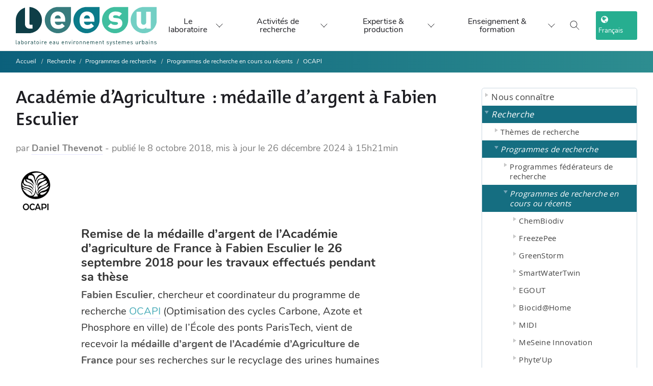

--- FILE ---
content_type: text/html; charset=utf-8
request_url: https://www.leesu.fr/academie-d-agriculture-medaille-d-argent-a-fabien-esculier?lang=fr
body_size: 15164
content:
<!DOCTYPE html>

<!--[if lte IE 7]> <html xmlns="http://www.w3.org/1999/xhtml" dir="ltr" lang="fr" class="ie67 ie678"> <![endif]-->
<!--[if IE 8]> <html xmlns="http://www.w3.org/1999/xhtml" dir="ltr" lang="fr" class="ie8 ie678"> <![endif]-->
<!--[if gt IE 8]><!--> <html xmlns="http://www.w3.org/1999/xhtml" dir="ltr" lang="fr"> <!--<![endif]-->
<head>
<!-- kitlabo v1.0.1 - charte-1 - type_page=article -->




  
    







<meta name="description" content="Le Laboratoire Eau, Environnement et Systèmes Urbains (Leesu) est un laboratoire de recherche français en sciences de l'environnement, spécialisé dans l'étude de l'eau et de sa gestion, principalement en milieu urbain. C'est un laboratoire commun de l’École des Ponts ParisTech et de l’Université Paris-Est Créteil.">
<meta name="keywords" content="Laboratoire, Eau, Environnement, Systèmes urbains, recherche, sciences, gestion, ville, hydrologie, biogéochimie, politique et usages de l'eau">

<meta http-equiv="Content-Language" content="fr" />
<meta http-equiv="Content-Type" content="text/html; charset=utf-8" />
<meta http-equiv="Content-Script-Type" content="text/javascript" />
<meta http-equiv="Content-Style-Type" content="text/css" />
<meta name="revisit-after" content="5 days" />
<meta name="robots" content="index,follow" />
<meta content="width=device-width, initial-scale=1" name="viewport" />

<!-- Global site tag (gtag.js) - Google Analytics -->
<script async src="https://www.googletagmanager.com/gtag/js?id=UA-100284413-1"></script>
<script async>
  window.dataLayer = window.dataLayer || [];
  function gtag(){dataLayer.push(arguments);}
  gtag('js', new Date());

  gtag('config', 'UA-100284413-1');
</script>




<title>Académie d&#8217;Agriculture : médaille d&#8217;argent à Fabien Esculier - Laboratoire Eau Environnement et Systèmes Urbains (Leesu)</title>

<link rel='stylesheet' href='local/cache-css/f081a96e97351b40497ecb12967f5c21.css?1768570407' type='text/css' />






<link id="cd-base-part-1" rel="stylesheet" type="text/css" media="all" href="plugins/kitlabo/css/charte-1/css/style.css" />





<!-- Bootstrap -->




<!-- <link href="squelettes/css/charte-1/css/queries.min.css" rel="stylesheet"> -->
<link rel="alternate" type="application/rss+xml" title="RSS" href="spip.php?page=backend" />
<!-- <link rel="stylesheet" type="text/css" href="https://haltools.archives-ouvertes.fr/css/VisuCondenseSsCadre.css"> -->

<link rel="shortcut icon" href="favicon.ico?1540972486" type="image/x-icon" />

<script>
var mediabox_settings={"auto_detect":true,"ns":"box","tt_img":true,"sel_g":"#documents_portfolio a[type='image\/jpeg'],#documents_portfolio a[type='image\/png'],#documents_portfolio a[type='image\/gif'],div.spip_doc_image > a[type='image\/jpeg'],div.spip_doc_image > a[type='image\/png'],div.spip_doc_image > a[type='image\/gif']","sel_c":".mediabox","str_ssStart":"Diaporama","str_ssStop":"Arr\u00eater","str_cur":"{current}\/{total}","str_prev":"Pr\u00e9c\u00e9dent","str_next":"Suivant","str_close":"Fermer","str_loading":"Chargement\u2026","str_petc":"Taper \u2019Echap\u2019 pour fermer","str_dialTitDef":"Boite de dialogue","str_dialTitMed":"Affichage d\u2019un media","splash_url":"","lity":{"skin":"_simple-dark","maxWidth":"90%","maxHeight":"90%","minWidth":"400px","minHeight":"","slideshow_speed":"2500","opacite":"0.9","defaultCaptionState":"expanded"}};
</script>
<!-- insert_head_css -->




<script type='text/javascript' src='local/cache-js/14cb455f41d34890e07bdb7274c0334a.js?1765210905'></script>










<!-- insert_head -->






<link rel="unapi-server" type="application/xml" title="unAPI" href="https://www.leesu.fr/spip.php?page=zotspip_unapi&amp;source=zotspip" />


<!-- add js class to html tag if javascript enabled, for mega-menu -->
<script>document.getElementsByTagName("html")[0].className += " js";</script>

<script async type="text/javascript">
$(document).ready(function(){
  // correction bug iOS ne prenant pas en charge les :hover CSS des menus http://blakepetersen.io/how-to-ios-and-css-hover-events/
  if((navigator.userAgent.match(/iPhone/i)) || (navigator.userAgent.match(/iPod/i)) || (navigator.userAgent.match(/iPad/i))) {
    $("div.menu div.level1").click(function(){
        // Leave this empty, that's the magic sauce
    });
  }
});
</script>



</head>

<body class="autres p-article article1316 avec-logo sans-carrousel non-connecte spip-4 page-seconde avec-bandeau-dynamique rubrique348">



<!-- <div id="principal"> -->

<div class="accessibility">
  <ul>
    <li><a href="#menu">Aller au menu</a></li>
    <li><a href="#recherche">Aller &agrave; la recherche</a></li>
    <li><a href="#texte">Aller au contenu</a></li>
    <li><a href="#pied-de-page">Aller &agrave; la navigation</a></li>
  </ul>
</div>

<!-- <div id="top"> -->
  <!-- <div id="wrapper-top"> -->
  <!-- <div id="nom-labo"> -->
    <!--  <ul id="menu_lang">
	 <li  class="first" >
	
	<a href="academie-d-agriculture-medaille-d-argent-a-fabien-esculier?lang=fr&amp;action=converser&amp;var_lang=en&amp;redirect=https%3A%2F%2Fwww.leesu.fr%2Facademie-d-agriculture-medaille-d-argent-a-fabien-esculier%3Flang%3Dfr" rel="alternate" lang="en" class="langue_en">English</a> 
	 </li>

	 <li   class="last">
	
	 <strong class="langue_fr" title="Fran&#231;ais">Fran&#231;ais</strong> 
	 </li>

</ul> -->
    <!--  
      <a href="https://www.leesu.fr" aria-label="logo" id="logo-site"><img
	src="IMG/logo/siteon0.svg?1634376580"
	class="spip_logo"
	width="283"
	height="80" alt='Laboratoire Eau Environnement et Syst&#232;mes Urbains (Leesu)' title='Laboratoire Eau Environnement et Syst&#232;mes Urbains (Leesu)' /></a>
    
    <div id="titre-site"><h1><a href="https://www.leesu.fr">Laboratoire Eau Environnement et Systèmes Urbains (Leesu)</a></h1></div>
    <div id="slogan">L&#8217;eau et le sol dans une ville durable</div>
  </div>
</div>

<div id="bandeau">

</div>

<div id="menu" class="menu">
  <h2 class="accessibility">Menu</h2>

<!-- </div> -->
<header class="x-nqy x-nzs x-umega-nav--desktopa x-yh js-mega-nav">
  <div class="x-nqw">

     
      <a href="https://www.leesu.fr" id="logo-site"><img
	src="IMG/logo/siteon0.svg?1634376580" class='logo-desktop'
	width="283"
	height="80" alt='Laboratoire Eau Environnement et Syst&#232;mes Urbains (Leesu)' title='Laboratoire Eau Environnement et Syst&#232;mes Urbains (Leesu)' />
        <img src="plugins/kitlabo/css/charte-1/img/leesu-logo-l.svg" class="logo-mobile" />
      </a>
    
    <!-- <a href="#0" class="x-nqx"><svg width="104" height="30" viewBox="0 0 104 30">

        <title>Go to homepage</title>
        <path d="M37.54 24.08V3.72h4.92v16.37h8.47v4zM60.47 24.37a7.82 7.82 0 01-5.73-2.25 8.36 8.36 0 01-2-5.62 8.32 8.32 0 012.08-5.71 8 8 0 015.64-2.18 8.07 8.07 0 015.68 2.2 8.49 8.49 0 012 5.69 8.63 8.63 0 01-1.78 5.38 7.6 7.6 0 01-5.89 2.49zm0-3.67c2.42 0 2.73-3 2.73-4.23s-.31-4.26-2.73-4.26-2.79 3-2.79 4.26.32 4.23 2.82 4.23zM95.49 24.37a7.82 7.82 0 01-5.73-2.25 8.36 8.36 0 01-2-5.62 8.32 8.32 0 012.08-5.71 8.4 8.4 0 0111.31 0 8.43 8.43 0 012 5.69 8.6 8.6 0 01-1.77 5.38 7.6 7.6 0 01-5.89 2.51zm0-3.67c2.42 0 2.73-3 2.73-4.23s-.31-4.26-2.73-4.26-2.8 3-2.8 4.26.31 4.23 2.83 4.23zM77.66 30c-5.74 0-7-3.25-7.23-4.52l4.6-.26c.41.91 1.17 1.41 2.76 1.41a2.45 2.45 0 002.82-2.53v-2.68a7 7 0 01-1.7 1.75 6.12 6.12 0 01-5.85-.08c-2.41-1.37-3-4.25-3-6.66 0-.89.12-3.67 1.45-5.42a5.67 5.67 0 014.64-2.4c1.2 0 3 .25 4.46 2.82V8.81h4.85v15.33a5.2 5.2 0 01-2.12 4.32A9.92 9.92 0 0177.66 30zm.15-9.66c2.53 0 2.81-2.69 2.81-3.91s-.31-4-2.81-4-2.81 2.8-2.81 4 .27 3.91 2.81 3.91zM55.56 3.72h9.81v2.41h-9.81z"
          fill="var(--color-contrast-higher)"></path>
        <circle cx="15" cy="15" r="15" fill="var(--color-primary)"></circle>
      </svg> </a> -->
    <div class="x-nqk x-nzq">
      <!-- <a href="#0" class="x-nq_"><svg class="icon" viewBox="0 0 24 24">
          <title>Go to account settings</title>
          <g class="x-nqj" fill="none" stroke="currentColor" stroke-linecap="square" stroke-miterlimit="10" stroke-width="2">
            <circle cx="12" cy="6" r="4"></circle>
            <path d="M12 13a8 8 0 00-8 8h16a8 8 0 00-8-8z"></path>
          </g>
        </svg> </a> -->
        <button class="reset x-nq_ x-nze js-tab-focus" aria-label="Toggle search" aria-controls="mega-nav-search"><svg class="icon" viewBox="0 0 24 24">
          <g class="x-nqj" fill="none" stroke="currentColor" stroke-linecap="square" stroke-miterlimit="10" stroke-width="2">
            <path d="M4.222 4.222l15.556 15.556"></path>
            <path d="M19.778 4.222L4.222 19.778"></path>
            <circle cx="9.5" cy="9.5" r="6.5"></circle>
          </g>
        </svg></button> <button class="reset x-nq_ x-nqq js-tab-focus" aria-label="Toggle menu" aria-controls="mega-nav-navigation"><svg class="icon" viewBox="0 0 24 24">
          <g class="x-nqj" fill="none" stroke="currentColor" stroke-linecap="square" stroke-miterlimit="10" stroke-width="2">
            <path d="M1 6h22"></path>
            <path d="M1 12h22"></path>
            <path d="M1 18h22"></path>
          </g>
        </svg></button>
      </div>
    <div class="x-nzu js-mega-nav__nav" id="mega-nav-navigation" role="navigation" aria-label="Main">
      <div class="x-nzc">

        <ul class="x-nzz">
          <li class="x-nzn">Menu</li>
          <li class="x-nzp js-mega-nav__item"><button class="reset x-nzd js-mega-nav__control js-tab-focus">Le laboratoire <i class="x-nzt" aria-hidden="true"><svg class="icon" viewBox="0 0 16 16">
                  <g class="x-nqj" fill="none" stroke="currentColor" stroke-linecap="square" stroke-miterlimit="10" stroke-width="2">
                    <path d="M2 2l12 12"></path>
                    <path d="M14 2L2 14"></path>
                  </g>
                </svg></i></button>
            <div class="x-nzm">
              <div class="x-ree x-ret">
                <!-- <ul class="menu-liste menu-items" data-depth="0">
		<li class="menu-entree item menu-items__item menu-items__item_objet menu-items__item_rubrique rub94">
			<a href="Nous-connaitre" class="menu-items__lien">Nous connaître</a>
				   
				
					<ul class="menu-liste menu-items menu-items" data-depth="1">
				
					
					<li class="menu-entree item menu-items__item menu-items__item_objet menu-items__item_rubrique rub361">
						<a href="presentation-generale-361" class="menu-items__lien">Présentation</a>
						
					</li>
				
					
					<li class="menu-entree item menu-items__item menu-items__item_objet menu-items__item_rubrique rub151">
						<a href="sites-et-contacts" class="menu-items__lien">Sites et contacts</a>
						
					</li>
				
					
					<li class="menu-entree item menu-items__item menu-items__item_objet menu-items__item_rubrique rub282">
						<a href="annuaires" class="menu-items__lien">Annuaires</a>
						
					</li>
				
					
					</ul>
				
			
		</li>
		<li class="menu-entree item menu-items__item menu-items__item_objet menu-items__item_rubrique on active rub362">
			<a href="recherches" class="menu-items__lien">Recherche </a>
				    
				
					<ul class="menu-liste menu-items menu-items" data-depth="1">
				
					
					<li class="menu-entree item menu-items__item menu-items__item_objet menu-items__item_rubrique rub96">
						<a href="thematiques-de-recherche" class="menu-items__lien">Thèmes de recherche</a>
						
					</li>
				
					
					<li class="menu-entree item menu-items__item menu-items__item_objet menu-items__item_rubrique on active rub99">
						<a href="programmes-de-recherche" class="menu-items__lien">Programmes de recherche</a>
						
					</li>
				
					
					<li class="menu-entree item menu-items__item menu-items__item_objet menu-items__item_rubrique rub102">
						<a href="productions-scientifiques" class="menu-items__lien">Productions scientifiques</a>
						
					</li>
				
					
					<li class="menu-entree item menu-items__item menu-items__item_objet menu-items__item_rubrique rub479">
						<a href="exposition-a-la-mse" class="menu-items__lien">Exposition à la MSE</a>
						
					</li>
				
					
					</ul>
				
			
		</li>
		<li class="menu-entree item menu-items__item menu-items__item_objet menu-items__item_rubrique rub363">
			<a href="expertise" class="menu-items__lien">Expertise </a>
				  
				
					<ul class="menu-liste menu-items menu-items" data-depth="1">
				
					
					<li class="menu-entree item menu-items__item menu-items__item_objet menu-items__item_rubrique rub364">
						<a href="expertise-et-competences" class="menu-items__lien">Expertise et compétences</a>
						
					</li>
				
					
					<li class="menu-entree item menu-items__item menu-items__item_objet menu-items__item_rubrique rub117">
						<a href="plateforme-analytique-et-de-terrain" class="menu-items__lien">Plateforme analytique et de terrain</a>
						
					</li>
				
					
					</ul>
				
			
		</li>
		<li class="menu-entree item menu-items__item menu-items__item_objet menu-items__item_rubrique rub323">
			<a href="enseignements" class="menu-items__lien">Enseignements</a>
				
				
					
				
			
		</li>
		<li class="menu-entree item menu-items__item menu-items__item_objet menu-items__item_rubrique rub371">
			<a href="actualites-recrutements" class="menu-items__lien">Actualités</a>
				    
				
					<ul class="menu-liste menu-items menu-items" data-depth="1">
				
					
					<li class="menu-entree item menu-items__item menu-items__item_objet menu-items__item_rubrique rub107">
						<a href="actualites-du-leesu" class="menu-items__lien">Actualités du Leesu </a>
						
					</li>
				
					
					<li class="menu-entree item menu-items__item menu-items__item_objet menu-items__item_rubrique rub105">
						<a href="a-la-une-en-dehors-du-leesu" class="menu-items__lien">À la une en dehors du Leesu</a>
						
					</li>
				
					
					<li class="menu-entree item menu-items__item menu-items__item_objet menu-items__item_rubrique rub203">
						<a href="seminaires" class="menu-items__lien">Séminaires et conférences</a>
						
					</li>
				
					
					<li class="menu-entree item menu-items__item menu-items__item_objet menu-items__item_rubrique rub249">
						<a href="recrutement" class="menu-items__lien">Recrutement</a>
						
					</li>
				
					
					</ul>
				
			
		</li>
		
	</ul> -->
                <ul class="x-nzg">
                  <li class="x-nzn">Présentation</li>
                  <li class="x-nzy"><a href="presentation-generale-361" class="x-nzb">Présentation du laboratoire</a></li>
                  <li class="x-nzy"><a href="organisation-du-leesu" class="x-nzb">Organisation du Leesu</a></li>
                  <li class="x-nzy"><a href="le-leesu-en-chiffres" class="x-nzb">Le Leesu en chiffres</a></li>
                </ul>
                <ul class="x-nzg">
                  <li class="x-nzn">Les membres du Leesu</li>
                  <li class="x-nzy"><a href="Annuaire-general-378" class="x-nzb">Annuaire du Leesu</a></li>
                  <li class="x-nzy"><a href="annuaire-des-anciens-du-leesu" class="x-nzb">Annuaire des anciens</a></li>
                </ul>
                <ul class="x-nzg">
                  <li class="x-nzn">Recrutement</li>
                  <li class="x-nzy"><a href="offres-de-stage" class="x-nzb">Offres de stage</a></li>
                  <li class="x-nzy"><a href="offres-de-these" class="x-nzb">Offres de thèse</a></li>
                  <li class="x-nzy"><a href="Offre-de-post-doctorat" class="x-nzb">Offres de post-doctorat</a></li>
                </ul>
                <ul class="x-nzg">
                  <li class="x-nzn">Contact</li>
                  <li class="x-nzy"><a href="les-2-sites-du-leesu" class="x-nzb">Les 2 sites et contacts</a></li>
                  <li class="x-nzy"><a href="spip.php?page=auteur&amp;id_auteur=1|parametre_url{'lang',fr}" class="x-nzb">Formulaire de contact</a></li>
                  <!-- <li class="x-nzy"><a class="twitter-follow-button" href="https://twitter.com/laboLeesu" data-show-count="false" data-size="large">
                  Suivre @laboLeesu sur Twitter</a></li> -->
                  <li class="x-nzy"><a class="linkedin-follow-button" href="https://www.linkedin.com/company/18305440">
                  <i></i><span>Suivre sur LinkedIn</<span></a></li>
                    <li class="x-nzy"><a class="mastodon-follow-button" href="https://social.sciences.re/@leesu">
                  <i></i><span>Suivre sur Mastodon</<span></a></li>
                </ul>
                <div class="x-nzr x-mp x-yt x-fv">
                  <div href="#0" class="block x-bj x-br">
                  <!-- <a href="#0" class="block x-bj x-br"> -->
                    <figure class="x-raspect-ratioi"><img class="block x-mp lazyload" src="plugins/kitlabo/css/charte-1/img/menu-img-1.webp" alt="Image description"></figure>
                  <!-- </a> -->
                  </div>
                  <!-- <div class="x-uh">
                    <h3 class="text-base"><a href="#0" class="x-nzi">Browse all →</a></h3>
                  </div> -->
                </div>
              </div>
            </div>
          </li>
          <li class="x-nzp js-mega-nav__item"><button class="reset x-nzd js-mega-nav__control js-tab-focus">Activités de recherche<i class="x-nzt" aria-hidden="true"><svg class="icon" viewBox="0 0 16 16">
                  <g class="x-nqj" fill="none" stroke="currentColor" stroke-linecap="square" stroke-miterlimit="10" stroke-width="2">
                    <path d="M2 2l12 12"></path>
                    <path d="M14 2L2 14"></path>
                  </g>
                </svg></i></button>
            <div class="x-nzm">
              <div class="x-ree x-nz_">
                <h4 style="inline"><span class="highlighted hlt1">Thématiques de recherche du Leesu</span></h4>
                
                  

                  <div class="x-nzr">
                      <figure class="x-raspect-ratioi">
                        <a href="vers-des-modeles-de-gestion-des-eaux-urbaines-plus-resilients-471" class="block x-bj x-br">

                        <img
	src="IMG/logo/inno-2.webp?1734690579" class='block x-mp'
	width="1733"
	height="819" alt='Vers des mod&#232;les de gestion des eaux urbaines plus r&#233;silients' title='Vers des mod&#232;les de gestion des eaux urbaines plus r&#233;silients' />
                      </a>

                      </figure>
                    <div class="x-uh">
                      <h3 class="text-base"><a href="vers-des-modeles-de-gestion-des-eaux-urbaines-plus-resilients-471" class="x-nzi">Vers des modèles de gestion des eaux urbaines plus résilients</a></h3>
                    </div>
                  </div>
                  

                  <div class="x-nzr">
                      <figure class="x-raspect-ratioi">
                        <a href="sources-et-devenir-des-contaminants-et-nutriments-en-milieu-urbain-et-472" class="block x-bj x-br">

                        <img
	src="IMG/logo/sourcesfate.webp?1734693264" class='block x-mp'
	width="1733"
	height="819" alt='Sources et devenir des contaminants et nutriments en milieu urbain et p&#233;riurbain' title='Sources et devenir des contaminants et nutriments en milieu urbain et p&#233;riurbain' />
                      </a>

                      </figure>
                    <div class="x-uh">
                      <h3 class="text-base"><a href="sources-et-devenir-des-contaminants-et-nutriments-en-milieu-urbain-et-472" class="x-nzi">Sources et devenir des contaminants et nutriments en milieu urbain et périurbain</a></h3>
                    </div>
                  </div>
                  

                  <div class="x-nzr">
                      <figure class="x-raspect-ratioi">
                        <a href="fonctionnement-et-gestion-territoriale-des-milieux-recepteurs-473" class="block x-bj x-br">

                        <img
	src="IMG/logo/milieux.webp?1734704020" class='block x-mp'
	width="1733"
	height="819" alt='Fonctionnement et gestion territoriale des milieux r&#233;cepteurs' title='Fonctionnement et gestion territoriale des milieux r&#233;cepteurs' />
                      </a>

                      </figure>
                    <div class="x-uh">
                      <h3 class="text-base"><a href="fonctionnement-et-gestion-territoriale-des-milieux-recepteurs-473" class="x-nzi">Fonctionnement et gestion territoriale  des milieux récepteurs</a></h3>
                    </div>
                  </div>
                  
                

                <h4 style="inline"><span class="highlighted hlt2">Programmes thématiques</span></h4>
                
                  

                  <div class="x-nzr">
                      <figure class="x-raspect-ratioi">
                        <a href="Microplastiques-336" class="block x-bj x-br">

                        <img
	src="IMG/logo/rubon336.png?1563468947" class='block x-mp'
	width="246"
	height="147" alt='D&#233;bris plastiques' title='D&#233;bris plastiques' />
                      </a>

                      </figure>
                    <div class="x-uh">
                      <h3 class="text-base"><a href="Microplastiques-336" class="x-nzi">Débris plastiques</a></h3>
                    </div>
                  </div>
                  

                  <div class="x-nzr">
                      <figure class="x-raspect-ratioi">
                        <a href="micropolluants-428" class="block x-bj x-br">

                        <img
	src="IMG/logo/analyse2.webp?1686569712" class='block x-mp'
	width="2000"
	height="1325" alt='Micropolluants' title='Micropolluants' />
                      </a>

                      </figure>
                    <div class="x-uh">
                      <h3 class="text-base"><a href="micropolluants-428" class="x-nzi">Micropolluants</a></h3>
                    </div>
                  </div>
                  

                  <div class="x-nzr">
                      <figure class="x-raspect-ratioi">
                        <a href="plans-d-eau-dans-les-territoires-metropolitains" class="block x-bj x-br">

                        <img
	src="IMG/logo/20191204_160336.webp?1686315256" class='block x-mp'
	width="2000"
	height="1125" alt='Plans d&#039;eau dans les territoires m&#233;tropolitains' title='Plans d&#039;eau dans les territoires m&#233;tropolitains' />
                      </a>

                      </figure>
                    <div class="x-uh">
                      <h3 class="text-base"><a href="plans-d-eau-dans-les-territoires-metropolitains" class="x-nzi">Plans d&#8217;eau dans les territoires métropolitains</a></h3>
                    </div>
                  </div>
                  

                  <div class="x-nzr">
                      <figure class="x-raspect-ratioi">
                        <a href="valorisation-des-eaux-urbaines-443" class="block x-bj x-br">

                        <img
	src="IMG/logo/4_coriolis_visite_urinoir__c__louise_raguet.webp?1686569874" class='block x-mp'
	width="430"
	height="608" alt='Valorisation des eaux urbaines' title='Valorisation des eaux urbaines' />
                      </a>

                      </figure>
                    <div class="x-uh">
                      <h3 class="text-base"><a href="valorisation-des-eaux-urbaines-443" class="x-nzi">Valorisation des eaux urbaines</a></h3>
                    </div>
                  </div>
                  
                
                <!-- <div class="x-nzr"><a href="#0" class="block x-bj x-br">

                  </a>
                  <div class="x-uh">
                    <h3 class="text-base"><a href="#0" class="x-nzi">Shoes</a></h3>
                  </div>
                </div>
                <div class="x-nzr"><a href="#0" class="block x-bj x-br">

                  </a>
                  <div class="x-uh">
                    <h3 class="text-base"><a href="#0" class="x-nzi">Home</a></h3>
                  </div>
                </div>
                <div class="x-nzr"><a href="#0" class="block x-bj x-br">

                  </a>
                  <div class="x-uh">
                    <h3 class="text-base"><a href="#0" class="x-nzi">Accessories</a></h3>
                  </div>
                </div> -->
              </div>
            </div>
          </li>
          <li class="x-nzp js-mega-nav__item"><button class="reset x-nzd js-mega-nav__control js-tab-focus">Expertise & production <i class="x-nzt" aria-hidden="true"><svg class="icon" viewBox="0 0 16 16">
                  <g class="x-nqj" fill="none" stroke="currentColor" stroke-linecap="square" stroke-miterlimit="10" stroke-width="2">
                    <path d="M2 2l12 12"></path>
                    <path d="M14 2L2 14"></path>
                  </g>
                </svg></i></button>
            <div class="x-nzm">
              <div class="x-ree x-nzx">
                <ul class="x-nzg">
                  <li class="x-nzy"><a href="productions-scientifiques" class="x-nzb"><span class="flex items-center gap-xs"><img class="block x-vx x-mx x-bq object-cover" src="plugins/kitlabo/css/charte-1/img/prod-1-b.webp" alt="Image description"> <i>Productions scientifiques</i></span></a></li>
                  <li class="x-nzy"><a href="plateforme-analytique-et-de-terrain" class="x-nzb"><span class="flex items-center gap-xs"><img class="block x-vx x-mx x-bq object-cover" src="plugins/kitlabo/css/charte-1/img/prod-2-b.webp" alt="Image description"> <i>Moyens techniques et équipements</i></span></a></li>
                  <li class="x-nzy"><a href="expertise-et-competences" class="x-nzb"><span class="flex items-center gap-xs"><img class="block x-vx x-mx x-bq object-cover" src="plugins/kitlabo/css/charte-1/img/prod-3-b.webp" alt="Image description"> <i>Expertise et disciplines</i></span></a></li>
                </ul>
                <div class="x-nzk x-n gap-lg js-tabs" data-tabs-layout="vertical">
                  <ul class="x-o x-rer js-tabs__controls" aria-label="Select a category">
                    <li><a href="tabExpProd1" class="x-rei js-tab-focus" aria-selected="true"><span class="flex items-center gap-xs"><img class="block x-vx x-mx x-bq object-cover" src="plugins/kitlabo/css/charte-1/img/prod-1-b.webp" alt="Image description">
                          <i class="x-au">Productions scientifiques</i> <svg class="icon x-sg x-fn" viewBox="0 0 16 16" aria-hidden="true">
                            <path d="M5,2l6,6L5,14" fill="none" stroke="currentColor" stroke-linecap="square" stroke-miterlimit="10" stroke-width="1"></path>
                          </svg></span></a></li>
                    <li><a href="tabExpProd2" class="x-rei js-tab-focus" aria-selected="true"><span class="flex items-center gap-xs"><img class="block x-vx x-mx x-bq object-cover" src="plugins/kitlabo/css/charte-1/img/prod-2-b.webp" alt="Image description">
                          <i class="x-au">Moyens techniques et équipements</i> <svg class="icon x-sg x-fn" viewBox="0 0 16 16" aria-hidden="true">
                            <path d="M5,2l6,6L5,14" fill="none" stroke="currentColor" stroke-linecap="square" stroke-miterlimit="10" stroke-width="1"></path>
                          </svg></span></a></li>
                    <li><a href="tabExpProd3" class="x-rei js-tab-focus" aria-selected="true"><span class="flex items-center gap-xs"><img class="block x-vx x-mx x-bq object-cover" src="plugins/kitlabo/css/charte-1/img/prod-3-b.webp" alt="Image description">
                          <i class="x-au">Expertise et disciplines</i> <svg class="icon x-sg x-fn" viewBox="0 0 16 16" aria-hidden="true">
                            <path d="M5,2l6,6L5,14" fill="none" stroke="currentColor" stroke-linecap="square" stroke-miterlimit="10" stroke-width="1"></path>
                          </svg></span></a></li>
                  </ul>
                  <div class="x-f js-tabs__panels">
                    <section id="tabExpProd1" class="mega-nav__tabs-panel js-tabs__panel"><a href="spip.php?page=rubrique&amp;id_rubrique=56" class="x-res x-uq"><img class="block x-mp" src="plugins/kitlabo/css/charte-1/img/prod-1.webp" alt="Image description"></a>
                      <div class="text-component">
                        <h1 class="text-xl">Productions scientifiques</h1>
                        <p class="color-contrast-medium">Bases bibliographiques détaillant la liste des articles, communications, thèses, mémoires d'HDR, etc.</p>
                        <div class="x-nzr">
                          <p class="flex gap-xxs">
                            
                              
                                  <a href="Base-bibliographique" class="btn btn--subtle x-bj x-br">
                                    Bases bibliographiques
                                  </a>
                          
                                  <a href="Rapports-d-activite" class="btn btn--subtle x-bj x-br">
                                    Archives&nbsp;: Rapports d&#8217;activité
                                  </a>
                          
                                  <a href="liste-des-theses-du-leesu-rub" class="btn btn--subtle x-bj x-br">
                                    Liste des thèses du Leesu 
                                  </a>
                          
                        
                      </p>
                      </div>

                      </div>
                    </section>
                    <section id="tabExpProd2" class="mega-nav__tabs-panel js-tabs__panel"><a href="plateforme-analytique-et-de-terrain" class="x-res x-uq"><img class="block x-mp" src="plugins/kitlabo/css/charte-1/img/prod-2.webp" alt="Image description"></a>
                      <div class="text-component">
                        <h1 class="text-xl">Moyens techniques et équipements</h1>
                        <p class="color-contrast-medium">La plateforme scientifique et technique du Leesu met à disposition des chercheurs un matériel de haute qualité scientifique permettant de répondre aux exigences posées par les différentes thématiques de recherche.</p>
                        <a href="plateforme-analytique-et-de-terrain">Présentation détaillée &rarr;</a><br><br>
                        <div class="x-nzr">
                          <p class="flex flex-wrap gap-xxs">
                            
                            <!-- remplacer par rub59 -->
                              
                                  <a href="micropolluants-organiques-809" class="btn btn--subtle x-bj x-br">
                                    Micropolluants organiques
                                  </a>
                          
                                  <a href="Parametres-globaux" class="btn btn--subtle x-bj x-br">
                                    Paramètres globaux
                                  </a>
                          
                                  <a href="Contaminants-microbiologiques" class="btn btn--subtle x-bj x-br">
                                    Contaminants microbiologiques
                                  </a>
                          
                                  <a href="Echantillonneurs-passifs-breve" class="btn btn--subtle x-bj x-br">
                                    Echantillonneurs passifs intégratifs
                                  </a>
                          
                                  <a href="Micropolluants-inorganiques" class="btn btn--subtle x-bj x-br">
                                    Micropolluants inorganiques
                                  </a>
                          
                                  <a href="Materiel-terrain" class="btn btn--subtle x-bj x-br">
                                    Matériel terrain
                                  </a>
                          
                        
                        </p>
                        </div>


                      </div>
                    </section>
                    <section id="tabExpProd3" class="mega-nav__tabs-panel js-tabs__panel"><a href="expertise-et-competences" class="x-res x-uq"><img class="block x-mp" src="plugins/kitlabo/css/charte-1/img/prod-3.webp" alt="Image description"></a>
                      <div class="text-component">
                        <h1 class="text-xl">Expertise et disciplines</h1>
                        <p class="color-contrast-medium">Expertise, compétences, réalisations (guides, logiciels)...</p>
                        <div class="x-nzr">
                          <p class="flex gap-xxs">
                            
                            <!-- remplacer par rub81 -->
                              
                                  <a href="metrologie-1273" class="btn btn--subtle x-bj x-br">
                                    Métrologie
                                  </a>
                          
                        
                        </p>
                        </div>
                      </div>
                    </section>

                  </div>
                </div>
              </div>
            </div>
          </li>
          <li class="x-nzp js-mega-nav__item"><button class="reset x-nzd js-mega-nav__control js-tab-focus">Enseignement & formation <i class="x-nzt" aria-hidden="true"><svg class="icon" viewBox="0 0 16 16">
                  <g class="x-nqj" fill="none" stroke="currentColor" stroke-linecap="square" stroke-miterlimit="10" stroke-width="2">
                    <path d="M2 2l12 12"></path>
                    <path d="M14 2L2 14"></path>
                  </g>
                </svg></i></button>
            <div class="x-nzm">
              <div class="x-ree x-ren">
                <ul class="x-nzg">
                  <li class="x-nzn">Enseignement & formation</li>
                  <li class="x-nzy"><a href="enseignements-au-leesu" class="x-nzb">Enseignements au Leesu</a></li>
                  <li class="x-nzy"><a href="seminaires" class="x-nzb">Séminaires et conférences</a></li>
                </ul>
              </div>
            </div>
          </li>
           <li class="x-nzn">
             <i class="fa fa-globe" aria-hidden="true"></i> Choix du langage 
             <div class="language-choice">
               <div class="x-nzc x-nz_">
                   <div class="x-nzr">
                     
                      <ul id="menu_lang">
	 <li  class="first" >
	
	<a href="academie-d-agriculture-medaille-d-argent-a-fabien-esculier?lang=fr&amp;action=converser&amp;var_lang=en&amp;redirect=https%3A%2F%2Fwww.leesu.fr%2Facademie-d-agriculture-medaille-d-argent-a-fabien-esculier%3Flang%3Dfr" rel="alternate" lang="en" class="langue_en">English</a> 
	 </li>

	 <li   class="last">
	
	 <strong class="langue_fr" title="Fran&#231;ais">Fran&#231;ais</strong> 
	 </li>

</ul>                   </div>

               </div>
             </div>
           </li>

        </ul>
        <ul class="x-nzz">
          <li class="x-nqk x-nzo">
            <button class="reset x-nq_ x-nze js-tab-focus" aria-label="Toggle search" aria-controls="mega-nav-search"><svg class="icon" viewBox="0 0 24 24">
                <g class="x-nqj" fill="none" stroke="currentColor" stroke-linecap="square" stroke-miterlimit="10" stroke-width="2">
                  <path d="M4.222 4.222l15.556 15.556"></path>
                  <path d="M19.778 4.222L4.222 19.778"></path>
                  <circle cx="9.5" cy="9.5" r="6.5"></circle>
                </g>
              </svg></button>
          </li>
          <li class="x-nzp js-mega-nav__item">
            <button id="language-toggle" class="navbar-toggle-button js-mega-nav__control js-tab-focus" aria-label="choix langage"><i class="fa fa-globe" aria-hidden="true"></i> <div id="menu_lang_button">


	
	
	 


	
	 <strong class="langue_fr" title="Fran&#231;ais">Fran&#231;ais</strong> 
	 

</div></button>

            <div class="x-nzm">
              <div class="x-nzc x-nz_">
                <h4 style="inline">Choix du langage :</h4>

                  <div class="x-nzr">
                    
                     <ul id="menu_lang">
	 <li  class="first" >
	
	<a href="academie-d-agriculture-medaille-d-argent-a-fabien-esculier?lang=fr&amp;action=converser&amp;var_lang=en&amp;redirect=https%3A%2F%2Fwww.leesu.fr%2Facademie-d-agriculture-medaille-d-argent-a-fabien-esculier%3Flang%3Dfr" rel="alternate" lang="en" class="langue_en">English</a> 
	 </li>

	 <li   class="last">
	
	 <strong class="langue_fr" title="Fran&#231;ais">Fran&#231;ais</strong> 
	 </li>

</ul>                  </div>

              </div>
            </div>
          </li>
        </ul>
      </div>
    </div>
    <div class="x-nza js-mega-nav__search" id="mega-nav-search">
      <div class="x-nzh">
        <form action="spip.php" method="get">
      <p><input type="hidden" name="page" value="recherche" />
      <input class="box" name="recherche" aria-label="Rechercher" value="" accesskey="4" placeholder="Rechercher" />
      <button class="bouton-rechercher" name="submit" title="Rechercher" type="submit"><i class="fa fa-search" aria-hidden="true"></i></button>
    </p>
    </form>        <div class="x-ud">
          <p class="x-nzn">Liens rapides</p>
          <ul>
            <li><a href="actualites-du-leesu" class="x-nzw">Actualités du Leesu</a></li>
            <li><a href="a-la-une-en-dehors-du-leesu" class="x-nzw">A la une en dehors du Leesu</a></li>
            <li><a href="productions-scientifiques" class="x-nzw">Productions scientifiques</a></li>
            <li><a href="thematiques-de-recherche" class="x-nzw">Thématiques de recherche</a></li>
            <li><a href="spip.php?page=auteur&id_auteur=1" class="x-nzw">Nous contacter</a></li>
          </ul>
        </div>
      </div>
    </div>
  </div>
</header><!-- </div> -->

    <div id="chemin">
  <ol class="centre breadcrumb">
      <li><a class="accueil" href="https://www.leesu.fr">Accueil</a></li>
    
     <li><a class="rubrique rubrique362" href="recherches">Recherche </a></li>
  
  

  
    
      <li><a class="rubrique rubrique99" href="programmes-de-recherche">Programmes de recherche</a></li>
    
  

  
    <li><a class="rubrique rubrique392" href="programmes-de-recherche-en-cours-ou-recents">Programmes de recherche en cours ou récents </a></li>
  
  

  
    <li><a class="rubrique rubrique348" href="programme-OCAPI">OCAPI</a></li>    
  </ol>
</div><main class="cd-main-content">
<div id="centre">
<!-- COLONNE DE GAUCHE -->

<hr class="accessibility" />

<div id="colgauche">
  <!-- Recherche -->
 <div id="recherche">
   <!-- <h2>Rechercher</h2> -->

   <ul>
     <li class="rubrique">
       <a href="recrutement">Recrutements</a>
     </li>
     <li class="rubrique">
       <a href="les-2-sites-du-leesu">Contacts</a>
     </li>
    <li class="rubrique">
      <a href="annuaires">Annuaires</a>
    </li>
    <!-- <li class="tweets">
      <a href="https://www.leesu.fr/#tweetslist">tweets</a>
    </li> -->
    <li class="rubrique" aria-label="Choix du langage ">
      <i class="fa fa-globe" aria-hidden="true"></i>
      <span>Choix du langage :</span>
      
       <ul id="menu_lang">
	 <li  class="first" >
	
	<a href="academie-d-agriculture-medaille-d-argent-a-fabien-esculier?lang=fr&amp;action=converser&amp;var_lang=en&amp;redirect=https%3A%2F%2Fwww.leesu.fr%2Facademie-d-agriculture-medaille-d-argent-a-fabien-esculier%3Flang%3Dfr" rel="alternate" lang="en" class="langue_en">English</a> 
	 </li>

	 <li   class="last">
	
	 <strong class="langue_fr" title="Fran&#231;ais">Fran&#231;ais</strong> 
	 </li>

</ul>    </li>
   </ul>


 </div>





  <!-- <hr class="accessibility" /> -->
  <div id="publications">
  
    <div class="publication partenaire">
  <h2>Dernières publications</h2>
        <!-- CB_auteur=oui&CB_titre=oui&CB_article=oui&langue=Anglais&tri_exp=annee_publi&tri_exp2=typdoc&tri_exp3=date_publi&ordre_aff=TA&CB_rubriqueDiv=oui&Fen=Rech&lang=fr&Formate=Oui&css=../css/VisuCondense.css -->
    <div id="content">
      <!DOCTYPE html PUBLIC "-//W3C//DTD XHTML 1.0 Transitional//EN" "http://www.w3.org/TR/xhtml1/DTD/xhtml1-transitional.dtd">
<html xmlns="http://www.w3.org/1999/xhtml" xml:lang="fr">

<body>
<div id="res_script">
<div class="ZoneTitreResultat">


			<a href="/Public/afficheRequetePubli.php?labos_exp=409065%3B155441%3B135971%3B102266%3B212248%3B578082&amp;typdoc=(%27ART%27)&amp;NbAffiche=5&amp;CB_auteur=oui&amp;CB_titre=oui&amp;CB_article=oui&amp;langue=Anglais&amp;tri_exp=annee_publi&amp;tri_exp2=typdoc&amp;tri_exp3=date_publi&amp;CB_rubriqueDiv=oui&amp;css=http://haltools.archives-ouvertes.fr/css/styles_publicationsHAL_frame.css&amp;Formate=Oui&amp;css=http://haltools.archives-ouvertes.fr/css/VisuCondense.css&amp;Formate=Oui&amp;css=../css/VisuCondense.css&amp;Formate=Oui&amp;css=../css/VisuCondense.css" style="color:red;font-size:1em;font-style: italic;" target="_top">--&gt; Url version d&eacute;taill&eacute;e</a>
		
,
			<a href="/Public/afficheRequetePubli.php?labos_exp=409065%3B155441%3B135971%3B102266%3B212248%3B578082&amp;typdoc=(%27ART%27)&amp;NbAffiche=5&amp;CB_auteur=oui&amp;CB_titre=oui&amp;CB_article=oui&amp;langue=Anglais&amp;tri_exp=annee_publi&amp;tri_exp2=typdoc&amp;tri_exp3=date_publi&amp;CB_rubriqueDiv=oui&amp;css=http://haltools.archives-ouvertes.fr/css/styles_publicationsHAL_frame.css&amp;Formate=Oui&amp;css=http://haltools.archives-ouvertes.fr/css/VisuCondense.css&amp;Formate=Oui&amp;css=../css/VisuCondense.css&amp;Formate=Oui&amp;css=../css/VisuCondense.css&amp;Formate=Oui&amp;css=../css/VisuCondense.css" style="color:red;font-size:1em;font-style: italic;" target="_top">Url version format&eacute;e</a>
		
<span class="SousTitreResultats">
Structure name contains or id is : "409065;155441;135971;102266;212248;578082", Publication type :  "('ART')"</span>
<br>
<span class="ValeurNbPubli">935.</span>
<br></div>
<dl class="NoticeRes">
<dt class="ChampRes">titre</dt><dd class="ValeurRes Titre"><a href="https://enpc.hal.science/hal-04904830v1" target="_blank">Assessing water quality restoration measures in Lake Pampulha (Brazil) through remote sensing imagery</a></dd>
<dt class="ChampRes">auteur</dt><dd class="ValeurRes Auteurs">Alexandre Assun&ccedil;&atilde;o, Talita Silva, Lino de Carvalho, Brigitte Vin&ccedil;on-Leite</dd>
<dt class="ChampRes">article</dt><dd class="ValeurRes article"><i>Environmental Science and Pollution Research</i>, 2025, <a target="_blank" href="https://dx.doi.org/10.1007/s11356-025-35914-6">&#10216;10.1007/s11356-025-35914-6&#10217;</a></dd>
</dl>
<dl class="NoticeRes">
<dt class="ChampRes">titre</dt><dd class="ValeurRes Titre"><a href="https://hal.science/hal-05002533v2" target="_blank">Do suspended particles matter for wastewater-based epidemiology?</a></dd>
<dt class="ChampRes">auteur</dt><dd class="ValeurRes Auteurs">Gauthier Bernier-Turpin, R&eacute;gis Moilleron, Chlo&eacute; Cenik, Fabrice Alliot, Sabrina Gu&eacute;rin-Rechdaoui, Thomas Thiebault</dd>
<dt class="ChampRes">article</dt><dd class="ValeurRes article"><i>Water Research</i>, In press, 280, pp.123543. <a target="_blank" href="https://dx.doi.org/10.1016/j.watres.2025.123543">&#10216;10.1016/j.watres.2025.123543&#10217;</a></dd>
</dl>
<dl class="NoticeRes">
<dt class="ChampRes">titre</dt><dd class="ValeurRes Titre"><a href="https://univ-eiffel.hal.science/hal-05095933v1" target="_blank">Plastic debris dataset on the Seine riverbanks: up to 38 000 pre-production plastic pellets reported per square meter</a></dd>
<dt class="ChampRes">auteur</dt><dd class="ValeurRes Auteurs">Romain Tramoy, Laurent Colasse, Johnny Gasperi, Bruno Tassin</dd>
<dt class="ChampRes">article</dt><dd class="ValeurRes article"><i>Data in Brief</i>, 2025, pp.111735. <a target="_blank" href="https://dx.doi.org/10.1016/j.dib.2025.111735">&#10216;10.1016/j.dib.2025.111735&#10217;</a></dd>
</dl>
<dl class="NoticeRes">
<dt class="ChampRes">titre</dt><dd class="ValeurRes Titre"><a href="https://shs.hal.science/halshs-05097388v1" target="_blank">La persistance des champs d&rsquo;&eacute;pandage d&rsquo;eaux us&eacute;es de l&rsquo;agglom&eacute;ration parisienne au cours du second XXe si&egrave;cle</a></dd>
<dt class="ChampRes">auteur</dt><dd class="ValeurRes Auteurs">Etienne Dufour</dd>
<dt class="ChampRes">article</dt><dd class="ValeurRes article"><i>M&eacute;tropolitiques</i>, 2025, <a target="_blank" href="https://dx.doi.org/10.56698/metropolitiques.2174">&#10216;10.56698/metropolitiques.2174&#10217;</a></dd>
</dl>
<dl class="NoticeRes">
<dt class="ChampRes">titre</dt><dd class="ValeurRes Titre"><a href="https://univ-eiffel.hal.science/hal-05001842v1" target="_blank">Stock and vertical distribution of microplastics and tire and road wear particles into the soils of a high-traffic roadside biofiltration swale</a></dd>
<dt class="ChampRes">auteur</dt><dd class="ValeurRes Auteurs">Max Beaurepaire, Tiago de Oliveira, Johnny Gasperi, Romain Tramoy, Mohamed Saad, Bruno Tassin, Rachid Dris</dd>
<dt class="ChampRes">article</dt><dd class="ValeurRes article"><i>Environmental Pollution</i>, 2025, 373, pp.126092. <a target="_blank" href="https://dx.doi.org/10.1016/j.envpol.2025.126092">&#10216;10.1016/j.envpol.2025.126092&#10217;</a></dd>
</dl>
</div>
</body>
</html>    <!-- $http_page = file_get_contents($url,FILE_USE_INCLUDE_PATH); -->
    </div>
    <div class="rubrique">
      <a href="bases-bibliographiques-de-production-scientifique">Toutes les publications &rarr;</a>
    </div>
</div>  </div>

<hr class="accessibility" />
<div id="partenaires">

  <div class="partenaire">
  <h2>Tutelles</h2>
    <p><a href="http://www.u-pec.fr/" target="_blank" class="pleinelargeur"><img src='local/cache-vignettes/L107xH47/logo-upec-3b84c.png?1607787681' width='107' height='47' title='Universit&#233; Paris Est Cr&#233;teil' style='padding-top: 5px;' /></a></p>
  <p><a href="http://www.enpc.fr/" target="_blank" class="pleinelargeur" style="height: 90px;"><img src='local/cache-vignettes/L157xH54/logo-enpc-8d4b8.png?1721214600' width='157' height='54' title='Ecole des Ponts ParisTech' style='padding-top: 5px;' /></a></p>
  <!-- <p><a href="http://www.agroparistech.fr/" target="_blank" class="pleinelargeur"><img src='local/cache-vignettes/L157xH38/logo-agro-paristech-f2107.png?1607787681' width='157' height='38' title='AgroParisTech' style='padding-top: 5px;' /></a></p> -->
</div>

<div class="partenaire">
  <h2>Membre de</h2>
      <p><a href="https://www.futurs-urbains.fr" target="_blank" class="pleinelargeur"><img src='local/cache-vignettes/L58xH47/logo-labex_fu-ecd39.jpg?1634375928' width='58' height='47' title='Labex Futurs Urbains' style='padding-top: 5px;' /></a></p>
      <p>
        <a href="https://osu-efluve.u-pec.fr/" target="_blank" class="pleinelargeur"><img src='local/cache-vignettes/L96xH47/logo-osu-efluve-082de.svg?1634375928' width='96' height='47' title='OSU Efluve' style='padding: 5px 5px 10px 5px;' /></a>
      </p>
      <p>
        <a href="https://www.paris-est-sup.fr/" target="_blank" class="pleinelargeur" style="height: 90px;"><img src='local/cache-vignettes/L80xH80/logo-parisestsup-38d8d.svg?1634375928' width='80' height='80' title='Paris Est Sup' style='padding: 5px 5px 10px 5px;' /></a>
      </p>
 </div></div>


</div><!-- Fin colgauche -->
<!-- COLONNE DE DROITE -->

  <div id="pageseconde">



    <div id="texte">

      <div id="texte_gauche">


        
         <!-- Corps de l'article -->

<div class="groupetitre">
  
  <h2 class="">Académie d&#8217;Agriculture : médaille d&#8217;argent à Fabien Esculier</h2>
  
  <p id="metas" class="auteur liste-auteurs-7"><span class="author-list"><span class="prefix">par  </span><span class="vcard author auteur7"><a class="url fn spip_in" href="Daniel-Thevenot">Daniel Thevenot</a></span><span class="sep"> - </span></span>

                     
<span class="date">
      <span class="publish-date"><span class="prefix">publié le </span><time pubdate="2018-10-08T15:39:00+00:00">8 octobre 2018</time></span><span class="update-date"><span class="sep">, </span><span class="prefix">mis à jour le </span><time datetime="2024-12-26T15:21:43+00:00">26 décembre 2024 à 15h21min</time>
        </span> 
    </span>
  </p></div>



  <span class="vignette entete">
    
     <a href="IMG/logo/arton1316.png?1540972564" class="mediabox" title="Acad&#233;mie d&#039;Agriculture : m&#233;daille d&#039;argent &#224; Fabien Esculier">
      <img
	src="IMG/logo/arton1316.png?1540972564"
	class="spip_logo"
	width="80"
	height="82" alt='Acad&#233;mie d&#039;Agriculture : m&#233;daille d&#039;argent &#224; Fabien Esculier' title='Acad&#233;mie d&#039;Agriculture : m&#233;daille d&#039;argent &#224; Fabien Esculier' />
     </a>
  </span>






<div class="content">
  <div id="texte-content" class=""><h3 class="spip">Remise de la médaille d&#8217;argent de l&#8217;Académie d&#8217;agriculture de France à Fabien Esculier le 26 septembre 2018 pour les travaux effectués pendant sa thèse</h3>
<p><strong>Fabien Esculier</strong>, chercheur et coordinateur du programme de recherche <a href="programme-OCAPI" class="spip_in">OCAPI</a> (Optimisation des cycles Carbone, Azote et Phosphore en ville) de l’École des ponts ParisTech, vient de recevoir la <strong>médaille d’argent de l’Académie d’Agriculture de France</strong> pour ses recherches sur le recyclage des urines humaines en engrais. Elle lui a été décernée par <i>Bertrand Hervieu</i>, président de l&#8217;Académie, <i>Gérard Tendron</i>, son secrétaire perpétuel et <i>Stéphane Travert</i>, Ministre de l&#8217;Agriculture et de l&#8217;Alimentation, président d’honneur de l’Académie. Cette médaille est destinée à récompenser une thèse de grande qualité, dont l’analyse est réalisée et publiée par l’Académie d’Agriculture de France.</p>
<div class='spip_document_1582 spip_document spip_documents spip_document_image spip_documents_center spip_document_center'>
<figure class="spip_doc_inner">

 <a href="IMG/jpg/leesu-fabien-esculier-medaille-academie-agriculture-mod1.jpg"  class="spip_doc_lien mediabox" type="image/jpeg">
		<img src='IMG/jpg/leesu-fabien-esculier-medaille-academie-agriculture-mod1.jpg' width="2667" height="4000" alt='' /></a>
</figure>
</div><h4 class="spip">Un nouvel éclairage scientifique qui rouvre des champs de débats quasiment disparus
depuis un siècle</h4>
<p>Fabien Esculier, chercheur à l’École des Ponts ParisTech, a apporté un éclairage nouveau sur la gestion de l’urine humaine en l’abordant sous l’angle de la transition écologique. En effet, l’urine concentre l’essentiel des éléments excrétés par le corps humain&nbsp;: sa collecte en vue de produire des engrais, très largement pratiquée à Paris au XIXe siècle, pourrait ouvrir la voie à une nouvelle économie circulaire. L’urine n’est pas un déchet mais une ressource actuellement délaissée.</p>
<p>Le programme <a href="programme-OCAPI" class="spip_in">OCAPI</a>, porté au sein du Leesu (Laboratoire Eau Environnement et Systèmes Urbains), vise à étudier et accompagner les évolutions possibles des systèmes alimentation/excrétion urbains et plus particulièrement des modalités de gestion des urines humaines. Le tout-à-l’égout présente de nombreux avantages qui ont favorisé sa diffusion au XXe siècle en France, jusqu’à devenir la solution dominante de gestion des urines en ville. Toutefois, il présente aussi de nombreux inconvénients&nbsp;: en particulier, il ne permet pas aujourd’hui de valoriser les principales ressources présentes dans l’urine. Le programme <a href="programme-OCAPI" class="spip_in">OCAPI</a> cherche ainsi à rouvrir, à l’aune des impératifs de la transition écologique, le débat dont le tout-à-l’égout a fait l’objet au XIXe siècle en France.</p>
<h4 class="spip">Une ressource insoupçonnée, fondamentalement renouvelable</h4>
<p>Alors que l’agriculture actuelle dépend d’engrais dont la production consomme des ressources non renouvelables, la collecte sélective des urines pourrait permettre de disposer d’une ressource salubre et renouvelable, et de retrouver une réciprocité entre villes et campagne. Elle questionne aussi plus fondamentalement l’évolution nécessaire de nos systèmes de gestion de l’alimentation et de l’excrétion, en recréant un lien perdu entre ces deux besoins physiologiques fondamentaux et en ouvrant la voie vers une plus grande sobriété, une plus faible pollution et une meilleure circularité.</p>
<p>Par rapport à nos voisins européens, la France n’a que très récemment investi ce champ mais les recherches et réalisations se développent rapidement. Plusieurs réalisations existent déjà à petite échelle et des réalisations de plus grande échelle devraient bientôt voir le jour.</p>
<h4 class="spip">A lire&nbsp;:</h4><ul class="spip" role="list"><li> Esculier, F. 2018. Le système alimentation/excrétion des territoires urbains&nbsp;: régimes et transitions socio-écologiques. <a href="https://hal.archives-ouvertes.fr/view/index/docid/1787854" class="spip_out" rel="external">Thèse de doctorat de l’Université Paris-Est</a>. Version PDF du <a href="https://www.leesu.fr/ocapi/wp-content/uploads/2018/09/R%C3%A9sum%C3%A9_Th%C3%A8se_Esculier_avril_2018.pdf">résumé de la thèse</a></li><li> <a href="https://www.leesu.fr/ocapi/wp-content/uploads/2018/10/analyse-de-thèse_FEsculier_DTessier_AAF.pdf">Analyse de la thèse</a> par l&#8217;Académie d&#8217;Agriculture de France</li></ul><h4 class="spip">A voir&nbsp;:</h4>
<p>Retrouvez également ci-dessous en vidéo une présentation des travaux menés pendant sa thèse par Fabien Esculier aux <i>Rencontres 2018 du Réseau de l&#8217;assainissement écologique</i>&nbsp;:</p>
<div class="video-responsive"><iframe width="100%" height="531" src="https://www.youtube.com/embed/9OL5wyhIqP0" frameborder="0" allow="autoplay; encrypted-media" allowfullscreen></iframe></div></div>
  <p class="lien_article">Voir en ligne&nbsp;: <a href="https://www.leesu.fr/ocapi/wp-content/uploads/2018/10/communiqué-de-presse-OCAPI-DEF_180928.pdf">Communiqué de presse</a></p>
  
  
</div>




<!-- Fin du corps de l'article -->        
        

      </div>


       <div id="texte_droite">
<div id="nav-art-haut"><nav class="contentNav">
      <div class="contentNav__main" role="navigation" id="accesrapide-navigation">
        
        	<ul class="contentNav__racine">
        		
        		
        		
        		<li class="contentNav__rubrique contentNav__rubrique--racine"><a href="Nous-connaitre"><span>Nous connaître</span></a>
        			

        		</li>
        		
        		<li class="contentNav__rubrique contentNav__rubrique--racine  ouverte active"><a href="recherches"><span>Recherche </span></a>
        			
        			
        			
        			
        			
        				<ul class="contentNav__menu">
        					
        					<li class="contentNav__rubrique"><a href="thematiques-de-recherche"><span>Thèmes de recherche</span></a>
        						
        						
        						
        						
        					</li>
        					
        					<li class="contentNav__rubrique  ouverte active"><a href="programmes-de-recherche"><span>Programmes de recherche</span></a>
        						
        						
        						
        						
        						
        						
        				<ul class="contentNav__menu">
        					
        					<li class="contentNav__rubrique"><a href="programmes-federateurs-de-recherche"><span>Programmes fédérateurs de recherche</span></a>
        						
        						
        						
        						
        					</li>
        					
        					<li class="contentNav__rubrique  ouverte active"><a href="programmes-de-recherche-en-cours-ou-recents"><span>Programmes de recherche en cours ou récents </span></a>
        						
        						
        						
        						
        						
        						
        				<ul class="contentNav__menu">
        					
        					<li class="contentNav__rubrique"><a href="chembiodiv"><span>ChemBiodiv</span></a>
        						
        						
        						
        						
        					</li>
        					
        					<li class="contentNav__rubrique"><a href="freezepee"><span>FreezePee</span></a>
        						
        						
        						
        						
        					</li>
        					
        					<li class="contentNav__rubrique"><a href="greenstorm"><span>GreenStorm</span></a>
        						
        						
        						
        						
        					</li>
        					
        					<li class="contentNav__rubrique"><a href="smartwatertwin"><span>SmartWaterTwin</span></a>
        						
        						
        						
        						
        					</li>
        					
        					<li class="contentNav__rubrique"><a href="egout"><span>EGOUT</span></a>
        						
        						
        						
        						
        					</li>
        					
        					<li class="contentNav__rubrique"><a href="biocid-at-home"><span>Biocid@Home</span></a>
        						
        						
        						
        						
        					</li>
        					
        					<li class="contentNav__rubrique"><a href="midi"><span>MIDI</span></a>
        						
        						
        						
        						
        					</li>
        					
        					<li class="contentNav__rubrique"><a href="meseine-innovation"><span>MeSeine Innovation</span></a>
        						
        						
        						
        						
        					</li>
        					
        					<li class="contentNav__rubrique"><a href="phyte-up"><span>Phyte&#8217;Up</span></a>
        						
        						
        						
        						
        					</li>
        					
        					<li class="contentNav__rubrique"><a href="life-adsorb"><span>LIFE ADSORB</span></a>
        						
        						
        						
        						
        					</li>
        					
        					<li class="contentNav__rubrique"><a href="miam"><span>MIAM</span></a>
        						
        						
        						
        						
        					</li>
        					
        					<li class="contentNav__rubrique"><a href="brique"><span>BRIQUE</span></a>
        						
        						
        						
        						
        					</li>
        					
        					<li class="contentNav__rubrique"><a href="mocopee"><span>MOCOPEE</span></a>
        						
        						
        						
        						
        					</li>
        					
        					<li class="contentNav__rubrique  ouverte active"><a href="programme-OCAPI"><span>OCAPI</span></a>
        						
        						
        						
        							<ul class="contentNav__menu">
        								
        								<li_rub_ class="contentNav__article"><a href="ocapi-presentation">OCAPI&nbsp;: présentation</a></li>
        								
        								<li_rub_ class="contentNav__article  active"><a href="academie-d-agriculture-medaille-d-argent-a-fabien-esculier">Académie d&#8217;Agriculture&nbsp;: médaille d&#8217;argent à Fabien Esculier</a></li>
        								
        								<li_rub_ class="contentNav__article"><a href="ocapi-a-la-bibliotheque-la-source-6-decembre-2018">OCAPI à la bibliothèque La Source - 6 décembre 2018</a></li>
        								
        								<li_rub_ class="contentNav__article"><a href="va-faire-pipi-sur-la-rhubarbe">Va faire pipi sur la rhubarbe&nbsp;! </a></li>
        								
        								<li_rub_ class="contentNav__article"><a href="nourrir-paris-en-temps-de-crise-fabien-esculier">Nourrir Paris en temps de crise - Fabien Esculier</a></li>
        								
        								<li_rub_ class="contentNav__article"><a href="de-l-urine-recyclee-pour-les-futurs-engrais-tristan-martin">De l&#8217;urine recyclée pour les futurs engrais - Tristan Martin, doctorant au Leesu</a></li>
        								
        								<li_rub_ class="contentNav__article"><a href="la-ruee-vers-l-or-jaune">La ruée vers l&#8217;or jaune</a></li>
        								
        								<li_rub_ class="contentNav__article"><a href="colloque-des-10-ans-d-ocapi-17-19-septembre-2025">Colloque des 10 ans d&#8217;OCAPI 17-19 septembre 2025</a></li>
        								
        								<li_rub_ class="contentNav__article"><a href="urine-comme-engrais-azote-experimentation-ocapi">Urine comme engrais azoté&nbsp;: expérimentation OCAPI</a></li>
        								
        								<li_rub_ class="contentNav__article"><a href="seminaire-en-ligne-ocapi-le-6-avril-2021">Séminaire en ligne OCAPI le 6 avril 2021</a></li>
        								
        							</ul>
        						
        						
        						
        						
        				<ul class="contentNav__menu">
        					
        					<li class="contentNav__rubrique"><a href="OCAPI-activites"><span>OCAPI&nbsp;: Archives activités</span></a>
        						
        						
        						
        						
        					</li>
        					
        					<li class="contentNav__rubrique"><a href="AZURIS"><span>AZURIS&nbsp;: Archives</span></a>
        						
        						
        						
        						
        					</li>
        					
        				</ul>
        			
        					</li>
        					
        					<li class="contentNav__rubrique"><a href="wateromics"><span>WaterOmics</span></a>
        						
        						
        						
        						
        					</li>
        					
        					<li class="contentNav__rubrique"><a href="answer-lake-ecosystems-environmental-changes"><span>ANSWER&nbsp;:  Lake Ecosystems &amp; environmental changes </span></a>
        						
        						
        						
        						
        					</li>
        					
        					<li class="contentNav__rubrique"><a href="recyluse"><span>RECYLUSE</span></a>
        						
        						
        						
        						
        					</li>
        					
        					<li class="contentNav__rubrique"><a href="aqrea"><span>AquaREA</span></a>
        						
        						
        						
        						
        					</li>
        					
        					<li class="contentNav__rubrique"><a href="debris-plastiques-427"><span>Débris plastiques</span></a>
        						
        						
        						
        						
        					</li>
        					
        					<li class="contentNav__rubrique"><a href="Cosmet-eau"><span>Cosmet&#8217;eau</span></a>
        						
        						
        						
        						
        					</li>
        					
        					<li class="contentNav__rubrique"><a href="lacs-et-reservoirs"><span>Lacs et réservoirs </span></a>
        						
        						
        						
        						
        					</li>
        					
        					<li class="contentNav__rubrique"><a href="roulepur"><span>Roulépur</span></a>
        						
        						
        						
        						
        					</li>
        					
        					<li class="contentNav__rubrique"><a href="PLUMMME-Petits-Lacs-Urbains"><span>PLUMMME</span></a>
        						
        						
        						
        						
        					</li>
        					
        					<li class="contentNav__rubrique"><a href="resipol"><span>RESIPOL</span></a>
        						
        						
        						
        						
        					</li>
        					
        					<li class="contentNav__rubrique"><a href="oss-cyano-project-optical-sensors-and-drone-system-for-the-spatial-survey-of"><span>OSS-Cyano</span></a>
        						
        						
        						
        						
        					</li>
        					
        					<li class="contentNav__rubrique"><a href="nautique"><span>NAUTIQUE</span></a>
        						
        						
        						
        						
        					</li>
        					
        					<li class="contentNav__rubrique"><a href="screenatm-eau"><span>ScreenAtm’Eau</span></a>
        						
        						
        						
        						
        					</li>
        					
        				</ul>
        			
        					</li>
        					
        					<li class="contentNav__rubrique"><a href="partenariats-scientifiques-internationaux"><span>Partenariats scientifiques internationaux</span></a>
        						
        						
        						
        						
        					</li>
        					
        					<li class="contentNav__rubrique"><a href="archives-programmes-de-recherche-termines"><span>Archives&nbsp;: Programmes de recherche terminés </span></a>
        						
        						
        						
        						
        					</li>
        					
        				</ul>
        			
        					</li>
        					
        					<li class="contentNav__rubrique"><a href="productions-scientifiques"><span>Productions scientifiques</span></a>
        						
        						
        						
        						
        					</li>
        					
        					<li class="contentNav__rubrique"><a href="exposition-a-la-mse"><span>Exposition à la MSE</span></a>
        						
        						
        						
        						
        					</li>
        					
        				</ul>
        			
        			

        		</li>
        		
        		<li class="contentNav__rubrique contentNav__rubrique--racine"><a href="expertise"><span>Expertise </span></a>
        			

        		</li>
        		
        		<li class="contentNav__rubrique contentNav__rubrique--racine"><a href="enseignements"><span>Enseignements</span></a>
        			

        		</li>
        		
        	</ul>
        
      </div>
    </nav></div>
</div>
    </div><!-- Fin texte -->

  </div><!-- Fin pageune/seconde -->

    <div class="clearer"><hr class="accessibility" /></div>
  <!-- </div> -->
</main>
  
  


<!-- </div>--><!-- Fin de #principal -->


<div id="pied-de-page">
  <!-- <ul class="pied">
  <li class="first"><a href="spip.php?page=auteur&amp;id_auteur=1&amp;lang=fr">Nous contacter</a></li>
  <li><a href="spip.php?page=backend&amp;lang=fr">Fil RSS</a></li>
  <li><a href="spip.php?page=plan&amp;lang=fr">Plan du site</a></li>
  <li class="last"><a href="spip.php?page=credits&amp;lang=fr">Cr&eacute;dits et mentions l&eacute;gales</a></li>
</ul> -->
<footer>
  <div class="container">
    <div class="row">
      <div class="col-md-4" style="text-align: center; padding-bottom: 2em;">

        <p>© Leesu 2025</p>
        <p>
          Site propulsé par <a href="https://www.spip.net">Spip</a>
            <!-- et basé sur le thème <a href="http://tympanus.net/codrops/?p=22554">Boxify</a> -->
            
        </p>
        <!-- <img src="https://www.leesu.fr/local/cache-vignettes/L107xH47/logo-upec-18151.png?1464336958" alt="" width="50%" class="img-thumbnail">
          <img src="https://www.leesu.fr/local/cache-vignettes/L62xH80/logo-enpc-e8274.png?1464336958" alt="" width="50%" class="img-thumbnail"> -->
      </div>
      <div class="x-nqw">
        <ul class="footer-nav">
          <li><a href="#logo-site">Haut de page &uarr;</a></li>
          <li><a href="spip.php?page=backend&amp;lang=fr">Fil RSS</a></li>
          <li><a href="spip.php?page=plan&amp;lang=fr">Plan du site</a></<li>
          <li><a href="spip.php?page=credits&amp;lang=fr">Cr&eacute;dits</a></li>
          <li><a href="spip.php?page=mentions_legales&amp;lang=fr">Mentions l&eacute;gales</a></li>
          <li><a href="spip.php?page=auteur&amp;id_auteur=1&amp;lang=fr">Nous contacter</a></li>
          
          <!-- Intranet -->

  
  
  
    
    <!-- connecté -->
    <div id="intranet" class="menu2 menu  avec-icone">
      <ul class="level1">
        <li class="rubrique rubrique145"><a href="Intranet">Intranet</a></li>        
      </ul>
  </div>
    <!--<div id="deconnexion" class="menu2  avec-icone"> -->
      <!-- <ul>
        <li><a href=" ">D&eacute;connexion</a></li>
      </ul> -->
    <!-- </div> -->
    <hr class="accessibility" />        </ul>
      </div>
    </div>
  </div>
</footer>
<!-- <div class="overlay overlay-boxify">
  <nav>
    <ul>
      <li><a href="#about"><i class="fa fa-heart"></i>Le Leesu</a></li>
      <li><a href="#features"><i class="fa fa-flash"></i>La recherche</a></li>
    </ul>
    <ul>
      <li><a href="#screenshots"><i class="fa fa-desktop"></i>Moyens</a></li>
      <li><a href="#download"><i class="fa fa-download"></i>Download</a></li>
    </ul>
  </nav>
</div> -->
<!-- jQuery (necessary for Bootstrap's JavaScript plugins) -->
<!-- <script src="squelettes/css/charte-1/js/min/toucheffects-min.js"></script> -->

<!-- <script src="squelettes/css/charte-1/js/flickity.pkgd.min.js"></script> -->
<!-- <script src="squelettes/css/charte-1/js/jquery.fancybox.pack.js"></script> -->
<!-- Include all compiled plugins (below), or include individual files as needed -->
<!-- <script src="squelettes/css/charte-1/js/retina.js"></script>
<script src="squelettes/css/charte-1/js/waypoints.min.js"></script>
<script src="squelettes/css/charte-1/js/bootstrap.min.js"></script> -->

<!-- <script src="https://ajax.googleapis.com/ajax/libs/jquery/1.11.0/jquery.min.js"></script> -->

<script defer src="plugins/kitlabo/css/charte-1/js/util.js"></script>
<script defer src="plugins/kitlabo/css/charte-1/js/menu-main.min.js"></script>

<script defer src="plugins/kitlabo/css/charte-1/js/scripts.min.js"></script>
<!-- <script src="plugins/kitlabo/css/charte-1/js/iframe-min.js"></script> -->


<!-- Google Analytics: change UA-XXXXX-X to be your site's ID. -->
<!-- <script>
(function(b,o,i,l,e,r){b.GoogleAnalyticsObject=l;b[l]||(b[l]=
function(){(b[l].q=b[l].q||[]).push(arguments)});b[l].l=+new Date;
e=o.createElement(i);r=o.getElementsByTagName(i)[0];
e.src='//www.google-analytics.com/analytics.js';
r.parentNode.insertBefore(e,r)}(window,document,'script','ga'));
ga('create','UA-XXXXX-X');ga('send','pageview');
</script> -->

<!-- Equal height thumbnails for bootstrap -->

<script>
function equalHeight(group) {
    var tallest = 0;
    group.each(function() {
        var thisHeight = $(this).height();
        if(thisHeight > tallest) {
            tallest = thisHeight;
        }
    });
    group.each(function() { $(this).height(tallest); });
}

$(document).ready(function() {
    equalHeight($(".thumbnail"));
});
</script></div>
<!-- Fin de #pied-de-page -->

<script defer>window.twttr = (function(d, s, id) {
  var js, fjs = d.getElementsByTagName(s)[0],
    t = window.twttr || {};
  if (d.getElementById(id)) return t;
  js = d.createElement(s);
  js.id = id;
  js.src = "plugins/kitlabo/css/charte-1/js/twitterwidgets.js";
  fjs.parentNode.insertBefore(js, fjs);

  t._e = [];
  t.ready = function(f) {
    t._e.push(f);
  };

  return t;
}(document, "script", "twitter-wjs"));</script>
<script src="plugins/kitlabo/css/charte-1/js/lazysizes.min.js" async></script><a href="#" class="back-to-top" style="display: none;">
  <i class="fa fa-arrow-circle-up"></i>
</a>
</body>

</html>